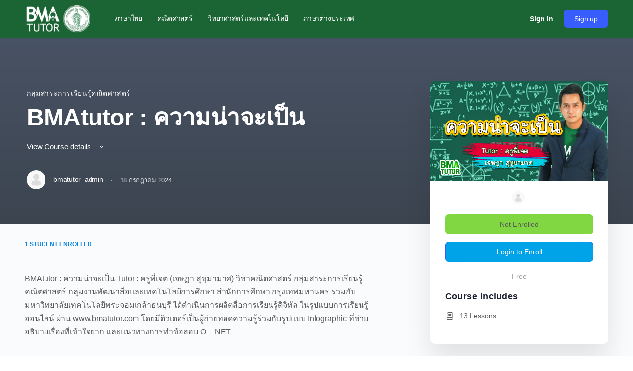

--- FILE ---
content_type: text/css
request_url: http://bmatutor.bangkok.go.th/wp-content/plugins/students-count-for-learndash/assets/css/trsc.css?ver=6.9
body_size: 575
content:
.ld-course-students-count {
    display: block;
    -webkit-text-size-adjust: 100%;
    font-style: normal;
    -webkit-font-smoothing: antialiased;
    font-family: 'Lato',sans-serif;
    word-wrap: break-word;
    font-size: .75em;
    line-height: 1em;
    box-sizing: border-box;
    color: #0984e3 !important;
    text-transform: uppercase;
    font-weight: 800;
    margin-right: 5px;
}

.trsc-course-students-count {
    display: block;
    -webkit-font-smoothing: antialiased;
    font-family: 'Lato',sans-serif;
    color: #0984e3 !important;
    font-weight: 800;
}